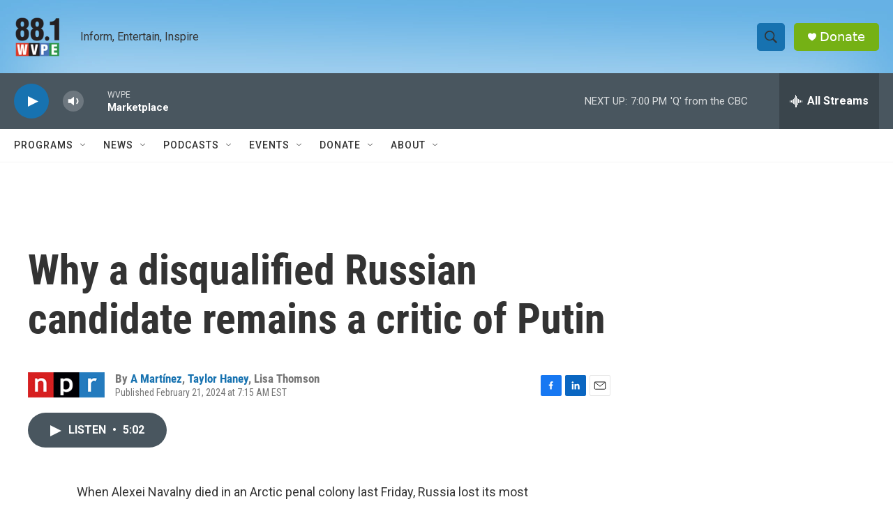

--- FILE ---
content_type: text/html; charset=utf-8
request_url: https://www.google.com/recaptcha/api2/aframe
body_size: 267
content:
<!DOCTYPE HTML><html><head><meta http-equiv="content-type" content="text/html; charset=UTF-8"></head><body><script nonce="L6zSWnmfJyWzin_1D0QrIg">/** Anti-fraud and anti-abuse applications only. See google.com/recaptcha */ try{var clients={'sodar':'https://pagead2.googlesyndication.com/pagead/sodar?'};window.addEventListener("message",function(a){try{if(a.source===window.parent){var b=JSON.parse(a.data);var c=clients[b['id']];if(c){var d=document.createElement('img');d.src=c+b['params']+'&rc='+(localStorage.getItem("rc::a")?sessionStorage.getItem("rc::b"):"");window.document.body.appendChild(d);sessionStorage.setItem("rc::e",parseInt(sessionStorage.getItem("rc::e")||0)+1);localStorage.setItem("rc::h",'1770075821054');}}}catch(b){}});window.parent.postMessage("_grecaptcha_ready", "*");}catch(b){}</script></body></html>